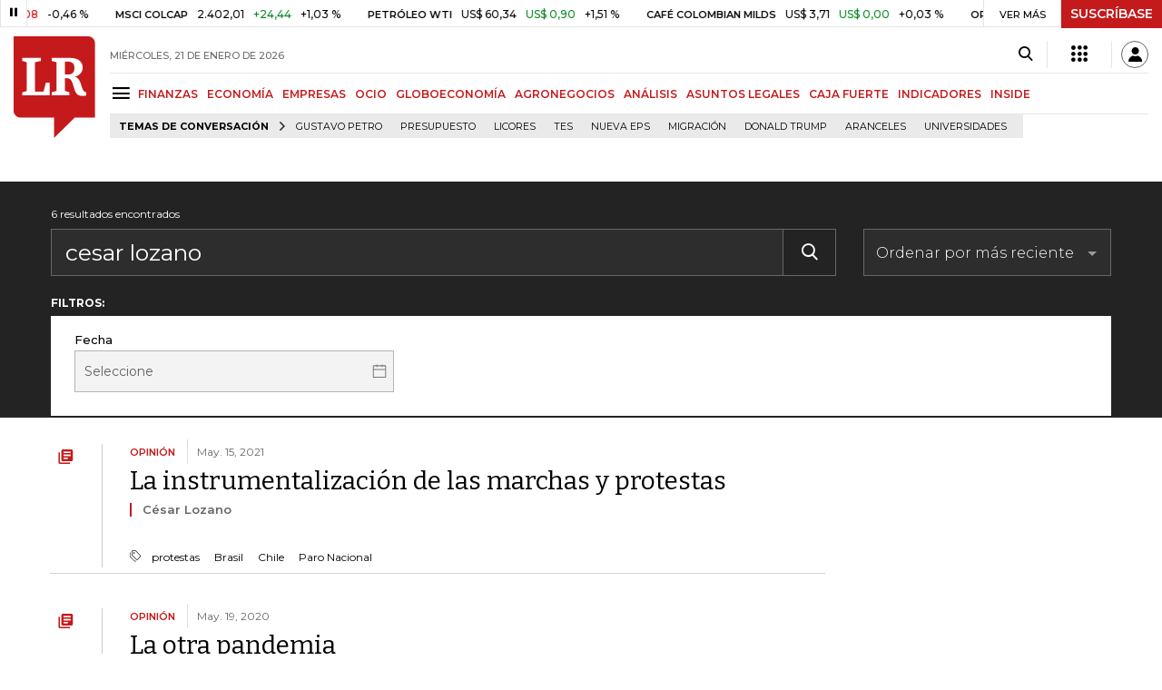

--- FILE ---
content_type: text/html; charset=utf-8
request_url: https://www.google.com/recaptcha/api2/aframe
body_size: 265
content:
<!DOCTYPE HTML><html><head><meta http-equiv="content-type" content="text/html; charset=UTF-8"></head><body><script nonce="8AivQgmRiM1TB6k8u7VatA">/** Anti-fraud and anti-abuse applications only. See google.com/recaptcha */ try{var clients={'sodar':'https://pagead2.googlesyndication.com/pagead/sodar?'};window.addEventListener("message",function(a){try{if(a.source===window.parent){var b=JSON.parse(a.data);var c=clients[b['id']];if(c){var d=document.createElement('img');d.src=c+b['params']+'&rc='+(localStorage.getItem("rc::a")?sessionStorage.getItem("rc::b"):"");window.document.body.appendChild(d);sessionStorage.setItem("rc::e",parseInt(sessionStorage.getItem("rc::e")||0)+1);localStorage.setItem("rc::h",'1769000268277');}}}catch(b){}});window.parent.postMessage("_grecaptcha_ready", "*");}catch(b){}</script></body></html>

--- FILE ---
content_type: application/javascript; charset=utf-8
request_url: https://fundingchoicesmessages.google.com/f/AGSKWxU8MZNUT5MVaYikM5k5wFdjy_wqJ1EWoHluSiivNQ6BVm3TZe1jTeGt_klgnWe4NHRCByHyw8-k3Afgsj8W8OByJsPcbdWCEImM2UuzQ0lh3rkHUPa1AzjvSoWGN2rdJ1aRfYQ1s2fsExPH6wn-kSqFS8r9Q82sCN9efHBshUJvtGDEAt1QypgnsAFl/__adscommon./adsplupu./pop_ads._slider_ad./affiliateadvertisement.
body_size: -1291
content:
window['0de4852e-1520-4a3f-ba7b-ceecd6011302'] = true;

--- FILE ---
content_type: application/javascript
request_url: https://www.larepublica.co/__assets/lr/a319/js/7741.js
body_size: 3607
content:
(self.webpackChunklrstatics=self.webpackChunklrstatics||[]).push([[7741],{816:function(e,t,s){var a={"./es":7093,"./es.js":7093};function n(e){var t=i(e);return s(t)}function i(e){if(!s.o(a,e)){var t=new Error("Cannot find module '"+e+"'");throw t.code="MODULE_NOT_FOUND",t}return a[e]}n.keys=function(){return Object.keys(a)},n.resolve=i,e.exports=n,n.id=816},9046:function(e,t,s){"use strict";s.r(t),s.d(t,{default:function(){return C}});var a=function(){var e=this,t=e.$createElement,s=e._self._c||t;return e.response?s("div",{staticClass:"search"},[s("div",{staticClass:"header"},[s("div",{staticClass:"wrap-header container"},[s("div",{staticClass:"totalResults"},[e._v("\n        "+e._s(e.response.totalPosts)+" resultados encontrados\n      ")]),e._v(" "),s("div",{staticClass:"box align-items-center"},[s("input",{directives:[{name:"model",rawName:"v-model",value:e.term,expression:"term"}],attrs:{type:"text",name:"term"},domProps:{value:e.term},on:{keydown:function(t){return!t.type.indexOf("key")&&e._k(t.keyCode,"enter",13,t.key,"Enter")?null:(t.preventDefault(),e.changeTerm.apply(null,arguments))},input:function(t){t.target.composing||(e.term=t.target.value)}}}),e._v(" "),s("button",{staticClass:"btn",on:{click:e.changeTerm}},[s("i",{staticClass:"icon-search"})]),e._v(" "),s("div",{staticClass:"sort"},[s("multiselect",{attrs:{"deselect-label":"","track-by":"name",label:"name",placeholder:"Select one",options:e.orderOptions,searchable:!1,"allow-empty":!1,showPointer:!1,showNoResults:!1,showLabels:!1},on:{input:e.changeFacet},model:{value:e.order,callback:function(t){e.order=t},expression:"order"}})],1)]),e._v(" "),s("div",{staticClass:"title"},[e._v("Filtros:")]),e._v(" "),e.response&&e.response.totalPosts>0?s("div",{staticClass:"facets"},[s("div",{staticClass:"row row-cols-3"},[s("div",{staticClass:"col"},[s("label",{attrs:{for:"facet-date"}},[e._v("Fecha")]),e._v(" "),s("date-picker",{attrs:{name:"facet-date",type:"date",placeholder:"Seleccione",range:""},on:{input:e.changeFacet},model:{value:e.filterDate,callback:function(t){e.filterDate=t},expression:"filterDate"}})],1),e._v(" "),e.facetSections?s("div",{staticClass:"col"},[s("label",[e._v("Sección")]),e._v(" "),s("multiselect",{attrs:{options:e.facetSections.items,multiple:!0,"clear-on-select":!1,"preserve-search":!0,taggable:!1,placeholder:"Seleccione",label:"item","track-by":"item",selectLabel:"Seleccionar",selectedLabel:"Seleccionado",deselectLabel:"Quitar",openDirection:"bottom"},on:{input:e.changeFacet},scopedSlots:e._u([{key:"selection",fn:function(t){var a=t.values,n=(t.search,t.isOpen);return[a.length&&!n?s("span",{staticClass:"multiselect__single"},[e._v(e._s(a.length)+" seleccionados")]):e._e()]}},{key:"option",fn:function(t){return[s("div",[s("span",[e._v(e._s(t.option.item))]),e._v(" "),s("span",[e._v("("+e._s(t.option.count)+")")])])]}}],null,!1,1538101695),model:{value:e.sections,callback:function(t){e.sections=t},expression:"sections"}},[e._v(" "),s("template",{slot:"tag"},[s("span")])],2)],1):e._e(),e._v(" "),e.facetTags?s("div",{staticClass:"col"},[s("label",[e._v("Tema")]),e._v(" "),s("multiselect",{attrs:{options:e.facetTags.items,multiple:!0,"clear-on-select":!1,"preserve-search":!0,taggable:!1,placeholder:"Seleccione",label:"item","track-by":"item",selectLabel:"Seleccionar",selectedLabel:"Seleccionado",deselectLabel:"Quitar",openDirection:"bottom"},on:{input:e.changeFacet},scopedSlots:e._u([{key:"selection",fn:function(t){var a=t.values,n=(t.search,t.isOpen);return[a.length&&!n?s("span",{staticClass:"multiselect__single"},[e._v(e._s(a.length)+" seleccionados")]):e._e()]}},{key:"option",fn:function(t){return[s("div",[s("span",[e._v(e._s(t.option.item))]),e._v(" "),s("span",[e._v("("+e._s(t.option.count)+")")])])]}}],null,!1,1538101695),model:{value:e.tags,callback:function(t){e.tags=t},expression:"tags"}},[e._v(" "),s("template",{slot:"tag"},[s("span")])],2)],1):e._e(),e._v(" "),e.facetFeedTypes?s("div",{staticClass:"col"},[s("label",[e._v("Tipo")]),e._v(" "),s("multiselect",{attrs:{options:e.facetFeedTypes.items,multiple:!0,"clear-on-select":!1,"preserve-search":!0,taggable:!1,placeholder:"Seleccione",label:"item","track-by":"item",selectLabel:"Seleccionar",selectedLabel:"Seleccionado",deselectLabel:"Quitar",openDirection:"bottom"},on:{input:e.changeFacet},scopedSlots:e._u([{key:"selection",fn:function(t){var a=t.values,n=(t.search,t.isOpen);return[a.length&&!n?s("span",{staticClass:"multiselect__single"},[e._v(e._s(a.length)+" seleccionados")]):e._e()]}},{key:"option",fn:function(t){return[s("div",[s("span",[e._v(e._s(t.option.item))]),e._v(" "),s("span",[e._v("("+e._s(t.option.count)+")")])])]}}],null,!1,1538101695),model:{value:e.feedTypes,callback:function(t){e.feedTypes=t},expression:"feedTypes"}},[e._v(" "),s("template",{slot:"tag"},[s("span")])],2)],1):e._e(),e._v(" "),e.facetFormats?s("div",{staticClass:"col"},[s("label",[e._v("Formato")]),e._v(" "),s("multiselect",{attrs:{options:e.facetFormats.items,multiple:!0,"clear-on-select":!1,"preserve-search":!0,taggable:!1,placeholder:"Seleccione",label:"item","track-by":"item",selectLabel:"Seleccionar",selectedLabel:"Seleccionado",deselectLabel:"Quitar",openDirection:"bottom"},on:{input:e.changeFacet},scopedSlots:e._u([{key:"selection",fn:function(t){var a=t.values,n=(t.search,t.isOpen);return[a.length&&!n?s("span",{staticClass:"multiselect__single"},[e._v(e._s(a.length)+" seleccionados")]):e._e()]}},{key:"option",fn:function(t){return[s("div",[s("span",[e._v(e._s(t.option.item))]),e._v(" "),s("span",[e._v("("+e._s(t.option.count)+")")])])]}}],null,!1,1538101695),model:{value:e.formats,callback:function(t){e.formats=t},expression:"formats"}},[e._v(" "),s("template",{slot:"tag"},[s("span")])],2)],1):e._e()]),e._v(" "),e.hasFacetSelected?s("div",{staticClass:"selected-facets"},[s("span",{staticClass:"title"},[e._v("Filtros")]),e._v(" "),e.filterDate&&e.filterDate.length>1&&e.filterDate[0]?s("div",[s("span",{staticClass:"name"},[e._v("Fecha:")]),e._v(" "),s("button",{staticClass:"cancel-btn",on:{click:function(t){return e.removeFilterDate()}}},[e._v("\n              "+e._s(e.facetDate)+"\n            ")])]):e._e(),e._v(" "),e.sections&&e.sections.length?s("div",[s("span",{staticClass:"name"},[e._v("Sección:")]),e._v(" "),e._l(e.sections,(function(t,a){return s("button",{key:t.item,staticClass:"cancel-btn",on:{click:function(t){return e.removeSection(a)}}},[e._v("\n              "+e._s(t.item)+"\n            ")])}))],2):e._e(),e._v(" "),e.tags&&e.tags.length?s("div",[s("span",{staticClass:"name"},[e._v("Tema:")]),e._v(" "),e._l(e.tags,(function(t,a){return s("button",{key:t.item,staticClass:"cancel-btn",on:{click:function(t){return e.removeTag(a)}}},[e._v("\n              "+e._s(t.item)+"\n            ")])}))],2):e._e(),e._v(" "),e.feedTypes&&e.feedTypes.length?s("div",[s("span",{staticClass:"name"},[e._v("Tipo:")]),e._v(" "),e._l(e.feedTypes,(function(t,a){return s("button",{key:t.item,staticClass:"cancel-btn",on:{click:function(t){return e.removeFeedType(a)}}},[e._v("\n              "+e._s(t.item)+"\n            ")])}))],2):e._e(),e._v(" "),e.formats&&e.formats.length?s("div",[s("span",{staticClass:"name"},[e._v("Formato:")]),e._v(" "),e._l(e.formats,(function(t,a){return s("button",{key:t.item,staticClass:"cancel-btn",on:{click:function(t){return e.removeFormat(a)}}},[e._v("\n              "+e._s(t.item)+"\n            ")])}))],2):e._e()]):e._e()]):e._e()])]),e._v(" "),s("div",{staticClass:"container",attrs:{"data-mrf-recirculation":"Listado de Noticias"}},[e.response&&e.response.totalPosts>0?s("div",{staticClass:"results",attrs:{"data-epica-module-name":"Resultados Búsqueda"}},[s("div",{staticClass:"result-list",attrs:{id:"sticky-anchor-1"}},[e.quoteResponse&&e.quoteResponse.length?s("div",{staticClass:"quotes",attrs:{"data-epica-module-name":"Resultados Búsqueda","data-mrf-recirculation":"Indicadores"}},[s("h5",[e._v("Indicadores Relacionados")]),e._v(" "),e._l(e.quoteResponse,(function(t){return s("a",{key:t.id,staticClass:"btn",attrs:{href:"/redirect/"+t.acType+"/"+t.id}},[e._v(e._s(t.name))])}))],2):e._e(),e._v(" "),e._l(e.response.posts,(function(t){return s("a",{key:t.id,staticClass:"result",attrs:{href:t.url}},[s("div",{staticClass:"info"},[s("div",{staticClass:"d-flex iconTitle"},[s("i",{staticClass:"type",class:t.feedType,attrs:{title:t.feedType}}),e._v(" "),s("div",[s("div",{staticClass:"kicker"},[e._v("\n                  "+e._s(t.header)+"\n                  "),s("span",{staticClass:"date"},[e._v(e._s(t.createMoment))])]),e._v(" "),s("h3",{domProps:{innerHTML:e._s(t.title)}}),e._v(" "),s("h4",{staticClass:"author"},e._l(t.authors,(function(t){return s("strong",{key:t,domProps:{innerHTML:e._s(t)}})})),0),e._v(" "),s("div",{staticClass:"sp"}),e._v(" "),s("div",{staticClass:"footer"},[s("div",{staticClass:"tags"},[t.tagNames&&t.tagNames.length?s("i",{staticClass:"icon-tag"}):e._e(),e._v(" "),e._l(t.tagNames,(function(t,a){return s("span",{key:a},[e._v(e._s(t))])}))],2)])])])])])}))],2),e._v(" "),s("div",{staticClass:"sponsor"},[s("div",{attrs:{id:"sticky-anchor-2"}},[s("div",{attrs:{id:e.adId}})])])]):e._e(),e._v(" "),e.response&&0==e.response.totalPosts?s("div",{staticClass:"not-found"},[s("h5",[e._v("Sin resultados")]),e._v(" "),s("p",[e._v("\n        No hemos encontrado resultados relacionados a\n        "),s("strong",[e._v(e._s(e.request.term))])])]):e._e(),e._v(" "),s("div",{staticClass:"view-more"},[s("div",{staticClass:"row"},[s("div",{staticClass:"col-9"},[e.response.totalPosts>e.request.offset+e.request.limit?s("button",{staticClass:"button mb-5",on:{click:e.nextPage}},[s("a",{staticClass:"btn analisisSect"},[e._v("VER MÁS")])]):e._e()])])])])]):e._e()};a._withStripped=!0;var n=s(2934),i=s.n(n),o=s(9669),r=s.n(o),l=s(1170),c=(s(3628),s(7907)),u=s.n(c),d=s(381),h=s.n(d),f=s(1993);const p=(e,t)=>{e&&(t||0===t?(e.style["-webkit-transform"]="translate(0px, "+t+"px)",e.style["-moz-transform"]="translate(0px, "+t+"px)",e.style["-ms-transform"]="translate(0px, "+t+"px)",e.style["-o-transform"]="translate(0px, "+t+"px)",e.style.transform="translate(0px, "+t+"px)"):(e.style["-webkit-transform"]=null,e.style["-moz-transform"]=null,e.style["-ms-transform"]=null,e.style["-o-transform"]=null,e.style.transform=null))};var m=s(5513);let v=window.scrollY,_=!1;const g=()=>{v=window.scrollY,_||window.requestAnimationFrame((function(){y(v),_=!1})),_=!0},y=e=>{const t=document.getElementById("sticky-anchor-2"),s=document.getElementById("sticky-anchor-1");if(t&&s){let a=0;t.getAttribute("data-rel-id")&&(a=document.getElementById(t.getAttribute("data-rel-id")).offsetHeight?document.getElementById(t.getAttribute("data-rel-id")).offsetHeight:0);const n=t.offsetHeight+a,i=s.offsetHeight,o=Math.abs(n-i),r=e+116;if(r>s.offsetTop){let e=r-s.offsetTop;e=Math.round(e),e=e<0?0:e>o?o:e,p(t,e)}else 0==e&&p(t,0)}},b=e=>{e.matches?window.addEventListener("scroll",g):(p(document.getElementById("sticky-anchor-2")),window.removeEventListener("scroll",g))};h().locale("es-co");var q={components:{DatePicker:l.default,Multiselect:u()},created:function(){this.request=Object.assign({},sRequest),this.init();const e=this;window.onpopstate=function(t){t.state&&t.state.req?(e.request=JSON.parse(t.state.req),e.init(),e.doNewSearch(!0)):(e.request=Object.assign({},sRequest),e.init(),e.doNewSearch(!0))},this.isPostback=!0},mounted:function(){this.doNewSearch(!0),document.addEventListener("lrload",(function(){const e=window.matchMedia(m.CY);e.addEventListener("change",b),b(e)}))},updated:function(){const e=this;(0,f.ZP)(".search"),this.isPostback?this.isPostback=!1:(this.isPostback=!0,googletag.cmd.push((function(){googletag.pubads().refresh([window.adSlots[e.adId]]),this.isPostback=!1})))},methods:{init:function(){this.response=null,this.order=this.orderOptions.filter((e=>this.request.order==e.value))[0],this.term=this.request.term,this.request.from&&this.request.to?this.filterDate=[h()(this.request.from).toDate(),h()(this.request.to).toDate()]:this.filterDate=[null,null]},removeSection:function(e){this.sections.splice(e,1),this.changeFacet()},removeTag:function(e){this.tags.splice(e,1),this.changeFacet()},removeFeedType:function(e){this.feedTypes.splice(e,1),this.changeFacet()},removeFormat:function(e){this.formats.splice(e,1),this.changeFacet()},removeFilterDate:function(){this.filterDate=null,this.changeFacet()},changeFacet:function(){this.request.offset=0,this.request.order=this.order.value,this.request.sections=this.sections?this.sections.map((e=>e.item)):null,this.request.tags=this.tags?this.tags.map((e=>e.item)):null,this.request.feedTypes=this.feedTypes?this.feedTypes.map((e=>e.item)):null,this.request.formatsRaw=this.formats?this.formats.map((e=>e.item)):null,this.filterDate&&this.filterDate.length>1&&this.filterDate[0]?(this.request.from=this.filterDate[0],this.request.to=this.filterDate[1]):(this.request.from=null,this.request.to=null),history.pushState({req:JSON.stringify(this.request)},"",this.qs),this.doNewSearch()},changeTerm:function(){this.term!=this.request.term&&this.term&&(this.request.term=this.term,this.sections=null,this.tags=null,this.formats=null,this.feedTypes=null,this.filterDate=[null,null],this.changeFacet())},doNewSearch:function(e){const t=this;r().post("/api/search",this.request).then((s=>{t.applySearch(e,s.data)})).catch((s=>{t.applySearch(e,s.response.data)}))},applySearch:function(e,t){this.quoteResponse=t.quotes;const s=t.standard;s.posts=s.posts.map((e=>(e.createMoment=new(h())(e.create).format("MMM DD, YYYY"),e))),this.response=s,this.response.facets.length&&e&&(this.sections=this.facetSections.items.filter((e=>e.isSelected)),this.tags=this.facetTags.items.filter((e=>e.isSelected)),this.feedTypes=this.facetFeedTypes.items.filter((e=>e.isSelected)),this.formats=this.facetFormats.items.filter((e=>e.isSelected)))},nextPage:function(){const e=this;this.request.offset+=10,r().post("/api/search",this.request).then((t=>{const s=t.data.standard;s.posts=s.posts.map((e=>(e.createMoment=new(h())(e.create).format("MMM DD, YYYY"),e))),i().set(e.response,"posts",e.response.posts.concat(s.posts))})).catch((e=>{}))}},computed:{facetDate:function(){return this.filterDate&&this.filterDate.length>1&&this.filterDate[0]?`${new(h())(this.filterDate[0]).format("MMM DD, YYYY")} - ${new(h())(this.filterDate[1]).format("MMM DD, YYYY")}`:null},facetSections:function(){return this.response.facets.filter((e=>"Section"==e.fieldName))[0]},facetTags:function(){return this.response.facets.filter((e=>"TagNames"==e.fieldName))[0]},facetFeedTypes:function(){return this.response.facets.filter((e=>"FeedType"==e.fieldName))[0]},facetFormats:function(){return this.response.facets.filter((e=>"Format"==e.fieldName))[0]},hasFacetSelected:function(){return this.sections&&this.sections.length||this.tags&&this.tags.length||this.feedTypes&&this.feedTypes.length||this.formats&&this.formats.length||this.filterDate&&this.filterDate.length>1&&this.filterDate[0]},qs:function(){const e=new URLSearchParams;if(this.request){if(this.request.term&&e.append("term",this.request.term),this.request.sections)for(let t=0;t<this.request.sections.length;t++)e.append("sections",this.request.sections[t]);if(this.request.tags)for(let t=0;t<this.request.tags.length;t++)e.append("tags",this.request.tags[t]);if(this.request.formatsRaw)for(let t=0;t<this.request.formatsRaw.length;t++)e.append("formatsRaw",this.request.formatsRaw[t]);if(this.request.feedTypes)for(let t=0;t<this.request.feedTypes.length;t++)e.append("feedTypes",this.request.feedTypes[t]);this.request.from&&e.append("from",h()(this.request.from).format()),this.request.to&&e.append("to",h()(this.request.to).format()),0==this.request.order&&e.append("order",this.request.order)}return`/buscar?${e.toString()}`}},data:function(){return{response:null,quoteResponse:null,request:null,filterDate:[],sections:null,tags:null,feedTypes:null,formats:null,order:null,term:null,adId:"div-gpt-ad-5",orderOptions:[{name:"Ordenar por más reciente",value:1},{name:"Ordenar por más antiguo",value:0}]}}},k=(0,s(1900).Z)(q,a,[],!1,null,null,null);k.options.__file="src/lr/js/vue/components/search-results/SearchResults.vue";var C=k.exports}}]);
//# sourceMappingURL=7741.js.map